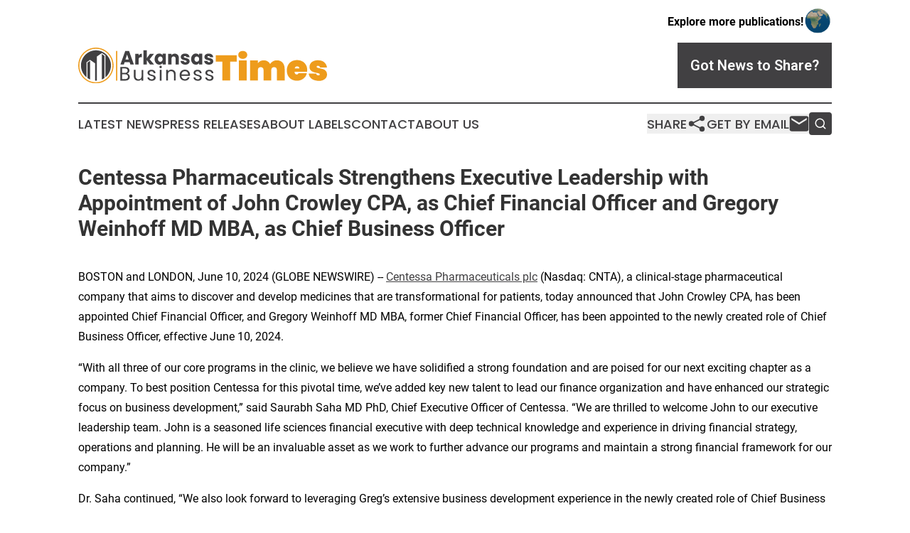

--- FILE ---
content_type: text/html;charset=utf-8
request_url: https://www.arkansasbusinesstimes.com/article/718727242-centessa-pharmaceuticals-strengthens-executive-leadership-with-appointment-of-john-crowley-cpa-as-chief-financial-officer-and-gregory-weinhoff-md
body_size: 8241
content:
<!DOCTYPE html>
<html lang="en">
<head>
  <title>Centessa Pharmaceuticals Strengthens Executive Leadership with Appointment of John Crowley CPA, as Chief Financial Officer and Gregory Weinhoff MD MBA, as Chief Business Officer | Arkansas Business Times</title>
  <meta charset="utf-8">
  <meta name="viewport" content="width=device-width, initial-scale=1">
    <meta name="description" content="Arkansas Business Times is an online news publication focusing on business &amp; economy in the Arkansas: The latest business and economy news from Arkansas">
    <link rel="icon" href="https://cdn.newsmatics.com/agp/sites/arkansasbusinesstimes-favicon-1.png" type="image/png">
  <meta name="csrf-token" content="D_l2GH73ELfVyMGBQpY5H7DADQBywJj1Jpat5hvyM6w=">
  <meta name="csrf-param" content="authenticity_token">
  <link href="/css/styles.min.css?v6eb3bc323562751890e3a74b24e16ad07f30b1f7" rel="stylesheet" data-turbo-track="reload">
  <link rel="stylesheet" href="/plugins/vanilla-cookieconsent/cookieconsent.css?v6eb3bc323562751890e3a74b24e16ad07f30b1f7">
  
<style type="text/css">
    :root {
        --color-primary-background: rgba(65, 64, 66, 0.4);
        --color-primary: #414042;
        --color-secondary: #a16a13;
    }
</style>

  <script type="importmap">
    {
      "imports": {
          "adController": "/js/controllers/adController.js?v6eb3bc323562751890e3a74b24e16ad07f30b1f7",
          "alertDialog": "/js/controllers/alertDialog.js?v6eb3bc323562751890e3a74b24e16ad07f30b1f7",
          "articleListController": "/js/controllers/articleListController.js?v6eb3bc323562751890e3a74b24e16ad07f30b1f7",
          "dialog": "/js/controllers/dialog.js?v6eb3bc323562751890e3a74b24e16ad07f30b1f7",
          "flashMessage": "/js/controllers/flashMessage.js?v6eb3bc323562751890e3a74b24e16ad07f30b1f7",
          "gptAdController": "/js/controllers/gptAdController.js?v6eb3bc323562751890e3a74b24e16ad07f30b1f7",
          "hamburgerController": "/js/controllers/hamburgerController.js?v6eb3bc323562751890e3a74b24e16ad07f30b1f7",
          "labelsDescription": "/js/controllers/labelsDescription.js?v6eb3bc323562751890e3a74b24e16ad07f30b1f7",
          "searchController": "/js/controllers/searchController.js?v6eb3bc323562751890e3a74b24e16ad07f30b1f7",
          "videoController": "/js/controllers/videoController.js?v6eb3bc323562751890e3a74b24e16ad07f30b1f7",
          "navigationController": "/js/controllers/navigationController.js?v6eb3bc323562751890e3a74b24e16ad07f30b1f7"          
      }
    }
  </script>
  <script>
      (function(w,d,s,l,i){w[l]=w[l]||[];w[l].push({'gtm.start':
      new Date().getTime(),event:'gtm.js'});var f=d.getElementsByTagName(s)[0],
      j=d.createElement(s),dl=l!='dataLayer'?'&l='+l:'';j.async=true;
      j.src='https://www.googletagmanager.com/gtm.js?id='+i+dl;
      f.parentNode.insertBefore(j,f);
      })(window,document,'script','dataLayer','GTM-KGCXW2X');
  </script>

  <script>
    window.dataLayer.push({
      'cookie_settings': 'delta'
    });
  </script>
</head>
<body class="df-5 is-subpage">
<noscript>
  <iframe src="https://www.googletagmanager.com/ns.html?id=GTM-KGCXW2X"
          height="0" width="0" style="display:none;visibility:hidden"></iframe>
</noscript>
<div class="layout">

  <!-- Top banner -->
  <div class="max-md:hidden w-full content universal-ribbon-inner flex justify-end items-center">
    <a href="https://www.affinitygrouppublishing.com/" target="_blank" class="brands">
      <span class="font-bold text-black">Explore more publications!</span>
      <div>
        <img src="/images/globe.png" height="40" width="40" class="icon-globe"/>
      </div>
    </a>
  </div>
  <header data-controller="hamburger">
  <div class="content">
    <div class="header-top">
      <div class="flex gap-2 masthead-container justify-between items-center">
        <div class="mr-4 logo-container">
          <a href="/">
              <img src="https://cdn.newsmatics.com/agp/sites/arkansasbusinesstimes-logo-1.svg" alt="Arkansas Business Times"
                class="max-md:!h-[60px] lg:!max-h-[115px]" height="228"
                width="auto" />
          </a>
        </div>
        <button class="hamburger relative w-8 h-6">
          <span aria-hidden="true"
            class="block absolute h-[2px] w-9 bg-[--color-primary] transform transition duration-500 ease-in-out -translate-y-[15px]"></span>
          <span aria-hidden="true"
            class="block absolute h-[2px] w-7 bg-[--color-primary] transform transition duration-500 ease-in-out translate-x-[7px]"></span>
          <span aria-hidden="true"
            class="block absolute h-[2px] w-9 bg-[--color-primary] transform transition duration-500 ease-in-out translate-y-[15px]"></span>
        </button>
        <a href="/submit-news" class="max-md:hidden button button-upload-content button-primary w-fit">
          <span>Got News to Share?</span>
        </a>
      </div>
      <!--  Screen size line  -->
      <div class="absolute bottom-0 -ml-[20px] w-screen h-[1px] bg-[--color-primary] z-50 md:hidden">
      </div>
    </div>
    <!-- Navigation bar -->
    <div class="navigation is-hidden-on-mobile" id="main-navigation">
      <div class="w-full md:hidden">
        <div data-controller="search" class="relative w-full">
  <div data-search-target="form" class="relative active">
    <form data-action="submit->search#performSearch" class="search-form">
      <input type="text" name="query" placeholder="Search..." data-search-target="input" class="search-input md:hidden" />
      <button type="button" data-action="click->search#toggle" data-search-target="icon" class="button-search">
        <img height="18" width="18" src="/images/search.svg" />
      </button>
    </form>
  </div>
</div>

      </div>
      <nav class="navigation-part">
          <a href="/latest-news" class="nav-link">
            Latest News
          </a>
          <a href="/press-releases" class="nav-link">
            Press Releases
          </a>
          <a href="/about-labels" class="nav-link">
            About Labels
          </a>
          <a href="/contact" class="nav-link">
            Contact
          </a>
          <a href="/about" class="nav-link">
            About Us
          </a>
      </nav>
      <div class="w-full md:w-auto md:justify-end">
        <div data-controller="navigation" class="header-actions hidden">
  <button class="nav-link flex gap-1 items-center" onclick="window.ShareDialog.openDialog()">
    <span data-navigation-target="text">
      Share
    </span>
    <span class="icon-share"></span>
  </button>
  <button onclick="window.AlertDialog.openDialog()" class="nav-link nav-link-email flex items-center gap-1.5">
    <span data-navigation-target="text">
      Get by Email
    </span>
    <span class="icon-mail"></span>
  </button>
  <div class="max-md:hidden">
    <div data-controller="search" class="relative w-full">
  <div data-search-target="form" class="relative active">
    <form data-action="submit->search#performSearch" class="search-form">
      <input type="text" name="query" placeholder="Search..." data-search-target="input" class="search-input md:hidden" />
      <button type="button" data-action="click->search#toggle" data-search-target="icon" class="button-search">
        <img height="18" width="18" src="/images/search.svg" />
      </button>
    </form>
  </div>
</div>

  </div>
</div>

      </div>
      <a href="/submit-news" class="md:hidden uppercase button button-upload-content button-primary w-fit">
        <span>Got News to Share?</span>
      </a>
      <a href="https://www.affinitygrouppublishing.com/" target="_blank" class="nav-link-agp">
        Explore more publications!
        <img src="/images/globe.png" height="35" width="35" />
      </a>
    </div>
  </div>
</header>

  <div id="main-content" class="content">
    <div id="flash-message"></div>
    <h1>Centessa Pharmaceuticals Strengthens Executive Leadership with Appointment of John Crowley CPA, as Chief Financial Officer and Gregory Weinhoff MD MBA, as Chief Business Officer</h1>
<div class="press-release">
  
      <p align="left">BOSTON and&#xA0;LONDON, June  10, 2024  (GLOBE NEWSWIRE) -- <a href="https://www.globenewswire.com/Tracker?data=OxYoEE_7eCbT45cpXKzB5oaMmP_5FjfDQv4nnZL41-kG1k5r6kBmKCURi5xRa4-q6F9ojlbvVMplD01jJfmmwwpaouPG_X4Gg2xi7wo_RtI=" rel="nofollow" target="_blank">Centessa Pharmaceuticals plc</a> (Nasdaq: CNTA), a clinical-stage pharmaceutical company that aims to discover and develop medicines that are transformational for patients, today announced that John Crowley CPA, has been appointed Chief Financial Officer, and Gregory Weinhoff MD MBA, former Chief Financial Officer, has been appointed to the newly created role of Chief Business Officer, effective June 10, 2024.<br></p>  <p>&#x201C;With all three of our core programs in the clinic, we believe we have solidified a strong foundation and are poised for our next exciting chapter as a company. To best position Centessa for this pivotal time, we&#x2019;ve added key new talent to lead our finance organization and have enhanced our strategic focus on business development,&#x201D; said Saurabh Saha MD PhD, Chief Executive Officer of Centessa. &#x201C;We are thrilled to welcome John to our executive leadership team. John is a seasoned life sciences financial executive with deep technical knowledge and experience in driving financial strategy, operations and planning. He will be an invaluable asset as we work to further advance our programs and maintain a strong financial framework for our company.&#x201D;</p>  <p>Dr. Saha continued, &#x201C;We also look forward to leveraging Greg&#x2019;s extensive business development experience in the newly created role of Chief Business Officer. Greg&#x2019;s experience developing strategic industry partnerships will be important toward our goal of bringing our transformative medicines to patients in need. I am excited for the path ahead and look forward to working with John, Greg and the rest of the team as we transition into our next chapter.&#x201D;</p>  <p><em>John Crowley CPA, Chief Financial Officer </em></p>  <p>Mr. Crowley brings over 20 years of global finance and operational experience in the life sciences industry to Centessa. He most recently served as Chief Financial Officer of Fusion Pharmaceuticals prior to its acquisition by AstraZeneca in June 2024. He also served as Executive Vice President and Chief Financial Officer of Merus, Inc. Prior to Merus, Mr. Crowley served as the Corporate Senior Vice President, Corporate Controller and Chief Accounting Officer of Charles River Laboratories, Inc. Previously, Mr. Crowley held senior corporate finance positions at Ironwood Pharmaceuticals, Inc., Vertex Pharmaceuticals, Inc., and Sunovion Pharmaceuticals, Inc., where he supported several commercial launches, financings, and business development transactions in rapidly growing companies. Mr. Crowley is a Certified Public Accountant and graduated Summa Cum Laude from Babson College with BS degrees in both Economics and Accountancy.</p>  <p><em>Greg Weinhoff MD MBA, Chief Business Officer </em></p>  <p>Dr. Weinhoff served as Chief Financial Officer of Centessa from March 2021 to June 2024. He brings over 20 years of business development experience to the newly created position of Chief Business Officer. Prior to Centessa, Dr. Weinhoff was co-founder, director and chief financial and business officer of Arvelle Therapeutics B.V., which was acquired by Angelini Pharma in 2021. While with Arvelle, he led the asset identification and in-licensing of cenobamate, a novel anti-seizure medicine. Prior to Arvelle, Dr. Weinhoff served as Chief Financial Officer at Axovant Sciences, Inc., where he led financial functions and the execution of several private and public financings. Before Axovant, Dr. Weinhoff spent 15 years as an early-stage healthcare venture capitalist at CHL Medical Partners, where he was founding CEO of Amicus Therapeutics and his firm was the sole Series A investor. Dr. Weinhoff holds an MD from Harvard Medical School, an MBA from Harvard Business School and an AB in economics from Harvard College. Prior to graduate school, Dr. Weinhoff was a financial analyst in Morgan Stanley &amp; Co.&#x2019;s healthcare corporate finance group.</p>  <p><strong>About Centessa Pharmaceuticals </strong></p>  <p><a href="https://www.globenewswire.com/Tracker?data=OxYoEE_7eCbT45cpXKzB5oaMmP_5FjfDQv4nnZL41-l0hUiEkwzg1VBNoZn0YSEDC6aooC95RfUwIpRYTxuZIhLCRKSE0_zuWPFNGQS79KM=" rel="nofollow" target="_blank">Centessa Pharmaceuticals plc</a> is a clinical-stage pharmaceutical company that aims to discover and develop medicines that are transformational for patients. Our most advanced programs include a hemophilia program, an orexin agonist program for the treatment of narcolepsy and other sleep-wake disorders, and an immuno-oncology program focused on our LockBody&#xAE; technology platform. We operate with the conviction that each of our programs has the potential to change the current treatment paradigm and establish a new standard of care. For more information, visit www.centessa.com, which does not form part of this release.</p>  <p><strong>Forward Looking Statements </strong></p>  <p>This press release contains forward-looking statements. These statements may be identified by words such as &#x201C;may,&#x201D; &#x201C;might,&#x201D; &#x201C;will,&#x201D; &#x201C;could,&#x201D; &#x201C;would,&#x201D; &#x201C;should,&#x201D; &#x201C;expect,&#x201D; &#x201C;intend,&#x201D; &#x201C;plan,&#x201D; &#x201C;objective,&#x201D; &#x201C;anticipate,&#x201D; &#x201C;believe,&#x201D; &#x201C;estimate,&#x201D; &#x201C;predict,&#x201D; &#x201C;potential,&#x201D; &#x201C;continue,&#x201D; &#x201C;ongoing,&#x201D; &#x201C;aim,&#x201D; &#x201C;seek,&#x201D; and variations of these words or similar expressions that are intended to identify forward-looking statements. Any such statements in this press release that are not statements of historical fact may be deemed to be forward-looking statements, including statements related to the Company&#x2019;s ability to discover and develop transformational medicines for patients and its expectations for executing on the Company's pipeline. Any forward-looking statements in this press release are based on our current expectations, estimates, assumptions and projections only as of the date of this release and are subject to a number of risks and uncertainties that could cause actual results to differ materially and adversely from those set forth in or implied by such forward-looking statements. These risks and uncertainties include, but are not limited to, risks related to the safety and tolerability profile of our product candidates; our ability to identify, screen and recruit a sufficient number of or any subjects in our existing and anticipated new studies or clinical trials including PRESent-2, PRESent-3, PRESent-5, and studies or trials of LB101 and ORX750 or within anticipated timelines; our expectations relating to the Phase 1 first-in-human, clinical trial of ORX750, including the predicted timing of enrollment, the predicted efficacious doses of ORX750 and our ability to successfully conduct our clinical development of ORX750, our ability to protect and maintain our intellectual property position; business (including commercial viability), regulatory, economic and competitive risks, uncertainties, contingencies and assumptions about the Company; risks inherent in developing product candidates and technologies; future results from our ongoing and planned clinical trials; our ability to obtain adequate financing, including through our financing facility with Oberland, to fund our planned clinical trials and other expenses; trends in the industry; the legal and regulatory framework for the industry, including the receipt and maintenance of clearances to conduct or continue clinical testing; our operating costs and use of cash, including cash runway, cost of development activities and conducting clinical trials, future expenditures risks; the risk that any one or more of our product candidates will not be successfully developed and/or commercialized; the risk that the historical results of preclinical studies or clinical studies will not be predictive of future results in ongoing or future studies; economic risks to the United States and United Kingdom banking systems; and geo-political risks such as the Russia-Ukraine war or the Middle East conflicts. These and other risks concerning our programs and operations are described in additional detail in our Annual Report on Form 10-K, Quarterly Reports on Form 10-Q, and our other reports, which are on file with the U.S. Securities and Exchange Commission (SEC). We explicitly disclaim any obligation to update any forward-looking statements except to the extent required by law.</p>  <p><strong>Contact:</strong><br>Kristen K. Sheppard, Esq.<br>SVP of Investor Relations<br><a href="https://www.globenewswire.com/Tracker?data=3XzyBvpZ1jkTZ25T-Gn5q-UUnXaWv9Ze9D6eu-Exyvzbh_ba1k-8WizpejlK4KZFwP26aSZ7F2-9CjIBzI_g_dq_8HQCgdc1HFPZZXmekXs=" rel="nofollow" target="_blank">investors@centessa.com</a></p> <img class="__GNW8366DE3E__IMG" src="https://www.globenewswire.com/newsroom/ti?nf=OTE1MDg0NSM2MzA4NTUwIzIyMDk0Njc="> <br><img src="https://ml.globenewswire.com/media/ZjgwNGVkODMtOWU5Ni00ZjVkLWEzZGQtZTllMTBmYWIxNTliLTEyMjEwMjA=/tiny/Centessa-Pharmaceuticals-plc.png" referrerpolicy="no-referrer-when-downgrade"><p><a href="https://www.globenewswire.com/NewsRoom/AttachmentNg/533cd07d-9cb0-4de6-8ce1-6b1327f27625" rel="nofollow"><img src="https://ml.globenewswire.com/media/533cd07d-9cb0-4de6-8ce1-6b1327f27625/small/logo-png.png" border="0" width="150" height="34" alt="Primary Logo"></a></p>
    <p>
  Legal Disclaimer:
</p>
<p>
  EIN Presswire provides this news content "as is" without warranty of any kind. We do not accept any responsibility or liability
  for the accuracy, content, images, videos, licenses, completeness, legality, or reliability of the information contained in this
  article. If you have any complaints or copyright issues related to this article, kindly contact the author above.
</p>
<img class="prtr" src="https://www.einpresswire.com/tracking/article.gif?t=5&a=_u1o4TMn4T0RkOTf&i=8QP57XxThCzeXEli" alt="">
</div>

  </div>
</div>
<footer class="footer footer-with-line">
  <div class="content flex flex-col">
    <p class="footer-text text-sm mb-4 order-2 lg:order-1">© 1995-2026 Newsmatics Inc. dba Affinity Group Publishing &amp; Arkansas Business Times. All Rights Reserved.</p>
    <div class="footer-nav lg:mt-2 mb-[30px] lg:mb-0 flex gap-7 flex-wrap justify-center order-1 lg:order-2">
        <a href="/about" class="footer-link">About</a>
        <a href="/archive" class="footer-link">Press Release Archive</a>
        <a href="/submit-news" class="footer-link">Submit Press Release</a>
        <a href="/legal/terms" class="footer-link">Terms &amp; Conditions</a>
        <a href="/legal/dmca" class="footer-link">Copyright/DMCA Policy</a>
        <a href="/legal/privacy" class="footer-link">Privacy Policy</a>
        <a href="/contact" class="footer-link">Contact</a>
    </div>
  </div>
</footer>
<div data-controller="dialog" data-dialog-url-value="/" data-action="click->dialog#clickOutside">
  <dialog
    class="modal-shadow fixed backdrop:bg-black/20 z-40 text-left bg-white rounded-full w-[350px] h-[350px] overflow-visible"
    data-dialog-target="modal"
  >
    <div class="text-center h-full flex items-center justify-center">
      <button data-action="click->dialog#close" type="button" class="modal-share-close-button">
        ✖
      </button>
      <div>
        <div class="mb-4">
          <h3 class="font-bold text-[28px] mb-3">Share us</h3>
          <span class="text-[14px]">on your social networks:</span>
        </div>
        <div class="flex gap-6 justify-center text-center">
          <a href="https://www.facebook.com/sharer.php?u=https://www.arkansasbusinesstimes.com" class="flex flex-col items-center font-bold text-[#4a4a4a] text-sm" target="_blank">
            <span class="h-[55px] flex items-center">
              <img width="40px" src="/images/fb.png" alt="Facebook" class="mb-2">
            </span>
            <span class="text-[14px]">
              Facebook
            </span>
          </a>
          <a href="https://www.linkedin.com/sharing/share-offsite/?url=https://www.arkansasbusinesstimes.com" class="flex flex-col items-center font-bold text-[#4a4a4a] text-sm" target="_blank">
            <span class="h-[55px] flex items-center">
              <img width="40px" height="40px" src="/images/linkedin.png" alt="LinkedIn" class="mb-2">
            </span>
            <span class="text-[14px]">
            LinkedIn
            </span>
          </a>
        </div>
      </div>
    </div>
  </dialog>
</div>

<div data-controller="alert-dialog" data-action="click->alert-dialog#clickOutside">
  <dialog
    class="fixed backdrop:bg-black/20 modal-shadow z-40 text-left bg-white rounded-full w-full max-w-[450px] aspect-square overflow-visible"
    data-alert-dialog-target="modal">
    <div class="flex items-center text-center -mt-4 h-full flex-1 p-8 md:p-12">
      <button data-action="click->alert-dialog#close" type="button" class="modal-close-button">
        ✖
      </button>
      <div class="w-full" data-alert-dialog-target="subscribeForm">
        <img class="w-8 mx-auto mb-4" src="/images/agps.svg" alt="AGPs" />
        <p class="md:text-lg">Get the latest news on this topic.</p>
        <h3 class="dialog-title mt-4">SIGN UP FOR FREE TODAY</h3>
        <form data-action="submit->alert-dialog#submit" method="POST" action="/alerts">
  <input type="hidden" name="authenticity_token" value="D_l2GH73ELfVyMGBQpY5H7DADQBywJj1Jpat5hvyM6w=">

  <input data-alert-dialog-target="fullnameInput" type="text" name="fullname" id="fullname" autocomplete="off" tabindex="-1">
  <label>
    <input data-alert-dialog-target="emailInput" placeholder="Email address" name="email" type="email"
      value=""
      class="rounded-xs mb-2 block w-full bg-white px-4 py-2 text-gray-900 border-[1px] border-solid border-gray-600 focus:border-2 focus:border-gray-800 placeholder:text-gray-400"
      required>
  </label>
  <div class="text-red-400 text-sm" data-alert-dialog-target="errorMessage"></div>

  <input data-alert-dialog-target="timestampInput" type="hidden" name="timestamp" value="1769888488" autocomplete="off" tabindex="-1">

  <input type="submit" value="Sign Up"
    class="!rounded-[3px] w-full mt-2 mb-4 bg-primary px-5 py-2 leading-5 font-semibold text-white hover:color-primary/75 cursor-pointer">
</form>
<a data-action="click->alert-dialog#close" class="text-black underline hover:no-underline inline-block mb-4" href="#">No Thanks</a>
<p class="text-[15px] leading-[22px]">
  By signing to this email alert, you<br /> agree to our
  <a href="/legal/terms" class="underline text-primary hover:no-underline" target="_blank">Terms & Conditions</a>
</p>

      </div>
      <div data-alert-dialog-target="checkEmail" class="hidden">
        <img class="inline-block w-9" src="/images/envelope.svg" />
        <h3 class="dialog-title">Check Your Email</h3>
        <p class="text-lg mb-12">We sent a one-time activation link to <b data-alert-dialog-target="userEmail"></b>.
          Just click on the link to
          continue.</p>
        <p class="text-lg">If you don't see the email in your inbox, check your spam folder or <a
            class="underline text-primary hover:no-underline" data-action="click->alert-dialog#showForm" href="#">try
            again</a>
        </p>
      </div>

      <!-- activated -->
      <div data-alert-dialog-target="activated" class="hidden">
        <img class="w-8 mx-auto mb-4" src="/images/agps.svg" alt="AGPs" />
        <h3 class="dialog-title">SUCCESS</h3>
        <p class="text-lg">You have successfully confirmed your email and are subscribed to <b>
            Arkansas Business Times
          </b> daily
          news alert.</p>
      </div>
      <!-- alreadyActivated -->
      <div data-alert-dialog-target="alreadyActivated" class="hidden">
        <img class="w-8 mx-auto mb-4" src="/images/agps.svg" alt="AGPs" />
        <h3 class="dialog-title">Alert was already activated</h3>
        <p class="text-lg">It looks like you have already confirmed and are receiving the <b>
            Arkansas Business Times
          </b> daily news
          alert.</p>
      </div>
      <!-- activateErrorMessage -->
      <div data-alert-dialog-target="activateErrorMessage" class="hidden">
        <img class="w-8 mx-auto mb-4" src="/images/agps.svg" alt="AGPs" />
        <h3 class="dialog-title">Oops!</h3>
        <p class="text-lg mb-4">It looks like something went wrong. Please try again.</p>
        <form data-action="submit->alert-dialog#submit" method="POST" action="/alerts">
  <input type="hidden" name="authenticity_token" value="D_l2GH73ELfVyMGBQpY5H7DADQBywJj1Jpat5hvyM6w=">

  <input data-alert-dialog-target="fullnameInput" type="text" name="fullname" id="fullname" autocomplete="off" tabindex="-1">
  <label>
    <input data-alert-dialog-target="emailInput" placeholder="Email address" name="email" type="email"
      value=""
      class="rounded-xs mb-2 block w-full bg-white px-4 py-2 text-gray-900 border-[1px] border-solid border-gray-600 focus:border-2 focus:border-gray-800 placeholder:text-gray-400"
      required>
  </label>
  <div class="text-red-400 text-sm" data-alert-dialog-target="errorMessage"></div>

  <input data-alert-dialog-target="timestampInput" type="hidden" name="timestamp" value="1769888488" autocomplete="off" tabindex="-1">

  <input type="submit" value="Sign Up"
    class="!rounded-[3px] w-full mt-2 mb-4 bg-primary px-5 py-2 leading-5 font-semibold text-white hover:color-primary/75 cursor-pointer">
</form>
<a data-action="click->alert-dialog#close" class="text-black underline hover:no-underline inline-block mb-4" href="#">No Thanks</a>
<p class="text-[15px] leading-[22px]">
  By signing to this email alert, you<br /> agree to our
  <a href="/legal/terms" class="underline text-primary hover:no-underline" target="_blank">Terms & Conditions</a>
</p>

      </div>

      <!-- deactivated -->
      <div data-alert-dialog-target="deactivated" class="hidden">
        <img class="w-8 mx-auto mb-4" src="/images/agps.svg" alt="AGPs" />
        <h3 class="dialog-title">You are Unsubscribed!</h3>
        <p class="text-lg">You are no longer receiving the <b>
            Arkansas Business Times
          </b>daily news alert.</p>
      </div>
      <!-- alreadyDeactivated -->
      <div data-alert-dialog-target="alreadyDeactivated" class="hidden">
        <img class="w-8 mx-auto mb-4" src="/images/agps.svg" alt="AGPs" />
        <h3 class="dialog-title">You have already unsubscribed!</h3>
        <p class="text-lg">You are no longer receiving the <b>
            Arkansas Business Times
          </b> daily news alert.</p>
      </div>
      <!-- deactivateErrorMessage -->
      <div data-alert-dialog-target="deactivateErrorMessage" class="hidden">
        <img class="w-8 mx-auto mb-4" src="/images/agps.svg" alt="AGPs" />
        <h3 class="dialog-title">Oops!</h3>
        <p class="text-lg">Try clicking the Unsubscribe link in the email again and if it still doesn't work, <a
            href="/contact">contact us</a></p>
      </div>
    </div>
  </dialog>
</div>

<script src="/plugins/vanilla-cookieconsent/cookieconsent.umd.js?v6eb3bc323562751890e3a74b24e16ad07f30b1f7"></script>
  <script src="/js/cookieconsent.js?v6eb3bc323562751890e3a74b24e16ad07f30b1f7"></script>

<script type="module" src="/js/app.js?v6eb3bc323562751890e3a74b24e16ad07f30b1f7"></script>
</body>
</html>


--- FILE ---
content_type: image/svg+xml
request_url: https://cdn.newsmatics.com/agp/sites/arkansasbusinesstimes-logo-1.svg
body_size: 12950
content:
<?xml version="1.0" encoding="UTF-8" standalone="no"?>
<svg
   xmlns:dc="http://purl.org/dc/elements/1.1/"
   xmlns:cc="http://creativecommons.org/ns#"
   xmlns:rdf="http://www.w3.org/1999/02/22-rdf-syntax-ns#"
   xmlns:svg="http://www.w3.org/2000/svg"
   xmlns="http://www.w3.org/2000/svg"
   version="1.1"
   id="Layer_1"
   x="0px"
   y="0px"
   viewBox="-105 284 400 56.799999"
   xml:space="preserve"
   width="400"
   height="56.799999"><metadata
   id="metadata47"><rdf:RDF><cc:Work
       rdf:about=""><dc:format>image/svg+xml</dc:format><dc:type
         rdf:resource="http://purl.org/dc/dcmitype/StillImage" /></cc:Work></rdf:RDF></metadata><defs
   id="defs45" />
<style
   type="text/css"
   id="style2">
	.st0{fill:#EE9C1C;}
	.st1{fill:#414042;}
</style>
<g
   id="XMLID_1098_"
   transform="translate(0,-84.1)">
	<g
   id="XMLID_1407_">
		<g
   id="XMLID_872_">
			<g
   id="g9">
				<path
   id="XMLID_96_"
   class="st0"
   d="m 149.8,380.3 v 10 h -10.6 v 30.1 h -12.6 v -30.1 h -10.5 v -10 z" />
				<path
   id="XMLID_93_"
   class="st0"
   d="m 154.3,384.1 c -1.3,-1.2 -2,-2.6 -2,-4.4 0,-1.8 0.7,-3.3 2,-4.5 1.3,-1.2 3.1,-1.8 5.3,-1.8 2.1,0 3.9,0.6 5.2,1.8 1.3,1.2 2,2.7 2,4.5 0,1.8 -0.7,3.2 -2,4.4 -1.3,1.2 -3.1,1.8 -5.2,1.8 -2.3,0 -4,-0.6 -5.3,-1.8 z m 11.5,4.3 v 31.9 h -12.6 v -31.9 z" />
				<path
   id="XMLID_91_"
   class="st0"
   d="m 223.5,391.9 c 2.2,2.5 3.4,5.8 3.4,10 v 18.5 h -12.5 v -16.9 c 0,-1.4 -0.4,-2.4 -1.2,-3.2 -0.8,-0.8 -1.9,-1.2 -3.3,-1.2 -1.4,0 -2.5,0.4 -3.3,1.2 -0.8,0.8 -1.2,1.8 -1.2,3.2 v 16.9 h -12.5 v -16.9 c 0,-1.4 -0.4,-2.4 -1.2,-3.2 -0.8,-0.8 -1.9,-1.2 -3.3,-1.2 -1.4,0 -2.5,0.4 -3.3,1.2 -0.8,0.8 -1.2,1.8 -1.2,3.2 v 16.9 H 171.3 V 388.5 H 184 v 4.3 c 0.9,-1.4 2.1,-2.4 3.7,-3.3 1.6,-0.8 3.4,-1.2 5.5,-1.2 2.3,0 4.3,0.5 6.1,1.5 1.8,1 3.2,2.4 4.2,4.2 1.2,-1.7 2.7,-3 4.5,-4.1 1.8,-1.1 3.8,-1.6 6,-1.6 4.1,-0.1 7.3,1.1 9.5,3.6 z" />
				<path
   id="XMLID_88_"
   class="st0"
   d="m 263,406.6 h -20.2 c 0.2,2.8 1.3,4.1 3.5,4.1 1.4,0 2.3,-0.6 2.9,-1.9 h 13.3 c -0.5,2.3 -1.4,4.3 -2.9,6.1 -1.5,1.8 -3.3,3.2 -5.5,4.2 -2.2,1 -4.6,1.6 -7.3,1.6 -3.2,0 -6,-0.7 -8.5,-2 -2.5,-1.3 -4.4,-3.2 -5.8,-5.7 -1.4,-2.5 -2.1,-5.4 -2.1,-8.7 0,-3.3 0.7,-6.2 2.1,-8.7 1.4,-2.5 3.3,-4.4 5.8,-5.7 2.5,-1.3 5.3,-2 8.5,-2 3.2,0 6,0.7 8.5,2 2.5,1.3 4.4,3.2 5.8,5.6 1.4,2.4 2.1,5.3 2.1,8.5 0,1 -0.1,1.8 -0.2,2.6 z m -12.5,-5.5 c 0,-1.1 -0.3,-1.9 -1,-2.4 -0.7,-0.6 -1.5,-0.8 -2.5,-0.8 -2.2,0 -3.5,1.1 -3.9,3.2 z" />
				<path
   id="XMLID_86_"
   class="st0"
   d="m 273.4,419.3 c -2.3,-1 -4.2,-2.3 -5.5,-4.1 -1.4,-1.7 -2.1,-3.7 -2.3,-5.9 h 12 c 0.1,0.9 0.6,1.6 1.2,2.1 0.7,0.5 1.5,0.7 2.5,0.7 0.6,0 1.1,-0.1 1.5,-0.4 0.4,-0.3 0.6,-0.6 0.6,-1 0,-0.7 -0.4,-1.2 -1.2,-1.5 -0.8,-0.3 -2.1,-0.7 -4,-1 -2.3,-0.5 -4.2,-0.9 -5.7,-1.5 -1.5,-0.5 -2.8,-1.4 -3.9,-2.7 -1.1,-1.3 -1.7,-3.1 -1.7,-5.3 0,-2 0.5,-3.7 1.6,-5.3 1,-1.6 2.6,-2.9 4.6,-3.8 2,-0.9 4.5,-1.4 7.4,-1.4 4.3,0 7.7,1.1 10.1,3.2 2.4,2.1 3.9,4.9 4.4,8.3 h -11.1 c -0.2,-0.9 -0.6,-1.5 -1.2,-2 -0.6,-0.5 -1.4,-0.7 -2.4,-0.7 -0.6,0 -1.1,0.1 -1.5,0.4 -0.3,0.2 -0.5,0.6 -0.5,1.1 0,0.6 0.4,1.1 1.2,1.4 0.8,0.3 2.1,0.7 3.8,1 2.3,0.5 4.2,1 5.8,1.5 1.6,0.6 3,1.5 4.1,2.9 1.2,1.4 1.8,3.3 1.8,5.7 0,1.9 -0.6,3.6 -1.6,5.1 -1.1,1.5 -2.7,2.7 -4.7,3.6 -2.1,0.9 -4.5,1.3 -7.2,1.3 -3.2,-0.3 -5.8,-0.8 -8.1,-1.7 z" />
			</g>
		</g>
		<g
   id="XMLID_874_">
			<g
   id="XMLID_869_">
				<path
   id="XMLID_875_"
   class="st1"
   d="m -22.4,391.2 h -8 l -1.3,3.8 h -5.5 l 7.8,-21.6 h 6.1 l 7.8,21.6 h -5.6 z m -1.4,-4.1 -2.7,-7.9 -2.6,7.9 z" />
				<path
   id="XMLID_1075_"
   class="st1"
   d="m -5.7,378.5 c 0.9,-0.5 1.9,-0.8 3.1,-0.8 v 5.6 H -4 c -1.3,0 -2.3,0.3 -2.9,0.8 -0.6,0.6 -1,1.5 -1,3 v 7.9 h -5.3 V 377.9 H -8 v 2.9 c 0.6,-1 1.4,-1.8 2.3,-2.3 z" />
				<path
   id="XMLID_1082_"
   class="st1"
   d="m 10.4,395 -5.2,-7.2 v 7.2 h -5.3 v -22.7 h 5.3 v 12.6 l 5.2,-7 h 6.5 l -7.1,8.6 7.2,8.5 z" />
				<path
   id="XMLID_1092_"
   class="st1"
   d="m 18.8,381.7 c 0.7,-1.3 1.6,-2.3 2.7,-3.1 1.1,-0.7 2.4,-1.1 3.8,-1.1 1.2,0 2.3,0.2 3.2,0.7 0.9,0.5 1.6,1.1 2.1,1.9 v -2.4 h 5.2 V 395 h -5.2 v -2.4 c -0.5,0.8 -1.2,1.4 -2.1,1.9 -0.9,0.5 -2,0.7 -3.2,0.7 -1.4,0 -2.7,-0.4 -3.8,-1.1 -1.1,-0.7 -2.1,-1.8 -2.7,-3.1 -0.7,-1.3 -1,-2.9 -1,-4.6 0,-1.8 0.4,-3.3 1,-4.7 z m 10.8,1.6 c -0.7,-0.8 -1.6,-1.1 -2.7,-1.1 -1,0 -1.9,0.4 -2.6,1.1 -0.7,0.7 -1.1,1.8 -1.1,3.1 0,1.3 0.4,2.3 1.1,3.1 0.7,0.8 1.6,1.1 2.6,1.1 1,0 1.9,-0.4 2.7,-1.1 0.7,-0.7 1.1,-1.8 1.1,-3.1 0,-1.3 -0.4,-2.3 -1.1,-3.1 z" />
				<path
   id="XMLID_1099_"
   class="st1"
   d="m 55,379.6 c 1.2,1.3 1.8,3.1 1.8,5.4 v 10 h -5.2 v -9.3 c 0,-1.1 -0.3,-2 -0.9,-2.7 -0.6,-0.6 -1.4,-0.9 -2.4,-0.9 -1,0 -1.8,0.3 -2.4,0.9 -0.6,0.6 -0.9,1.5 -0.9,2.7 V 395 H 39.7 V 377.9 H 45 v 2.3 c 0.5,-0.7 1.2,-1.3 2.1,-1.8 0.9,-0.4 1.9,-0.7 3,-0.7 2.1,0 3.7,0.6 4.9,1.9 z" />
				<path
   id="XMLID_1101_"
   class="st1"
   d="m 63.4,394.5 c -1.2,-0.5 -2.1,-1.2 -2.8,-2.1 -0.7,-0.9 -1.1,-1.9 -1.1,-3 h 5.2 c 0.1,0.6 0.3,1.1 0.8,1.4 0.5,0.4 1.1,0.6 1.8,0.6 0.6,0 1.2,-0.1 1.5,-0.4 0.4,-0.2 0.5,-0.6 0.5,-1 0,-0.5 -0.2,-0.9 -0.8,-1.1 -0.5,-0.2 -1.3,-0.5 -2.5,-0.8 -1.2,-0.3 -2.2,-0.6 -3.1,-0.9 -0.8,-0.3 -1.5,-0.8 -2.1,-1.5 -0.6,-0.7 -0.9,-1.6 -0.9,-2.8 0,-1 0.3,-1.9 0.8,-2.7 0.5,-0.8 1.3,-1.4 2.4,-1.9 1,-0.5 2.3,-0.7 3.8,-0.7 2.1,0 3.8,0.5 5.1,1.6 1.2,1.1 1.9,2.5 2.1,4.2 h -4.9 c -0.1,-0.6 -0.3,-1.1 -0.8,-1.4 -0.5,-0.3 -1,-0.5 -1.7,-0.5 -0.6,0 -1.1,0.1 -1.4,0.3 -0.3,0.2 -0.5,0.6 -0.5,1 0,0.5 0.3,0.9 0.8,1.1 0.5,0.2 1.3,0.5 2.4,0.7 1.3,0.3 2.3,0.6 3.1,1 0.8,0.4 1.5,0.8 2.1,1.5 0.6,0.7 0.9,1.7 0.9,2.8 0,1 -0.3,1.9 -0.8,2.7 -0.6,0.8 -1.4,1.4 -2.4,1.9 -1.1,0.4 -2.3,0.7 -3.7,0.7 -1.3,0 -2.6,-0.2 -3.8,-0.7 z" />
				<path
   id="XMLID_1103_"
   class="st1"
   d="m 77.5,381.7 c 0.7,-1.3 1.6,-2.3 2.7,-3.1 1.1,-0.7 2.4,-1.1 3.8,-1.1 1.2,0 2.3,0.2 3.2,0.7 0.9,0.5 1.6,1.1 2.1,1.9 v -2.4 h 5.2 V 395 h -5.2 v -2.4 c -0.5,0.8 -1.2,1.4 -2.1,1.9 -0.9,0.5 -2,0.7 -3.2,0.7 -1.4,0 -2.7,-0.4 -3.8,-1.1 -1.1,-0.7 -2.1,-1.8 -2.7,-3.1 -0.7,-1.3 -1,-2.9 -1,-4.6 0,-1.8 0.4,-3.3 1,-4.7 z m 10.8,1.6 c -0.7,-0.8 -1.6,-1.1 -2.7,-1.1 -1,0 -1.9,0.4 -2.6,1.1 -0.7,0.7 -1.1,1.8 -1.1,3.1 0,1.3 0.4,2.3 1.1,3.1 0.7,0.8 1.6,1.1 2.6,1.1 1,0 1.9,-0.4 2.7,-1.1 0.7,-0.7 1.1,-1.8 1.1,-3.1 0,-1.3 -0.4,-2.3 -1.1,-3.1 z" />
				<path
   id="XMLID_1106_"
   class="st1"
   d="m 101.4,394.5 c -1.2,-0.5 -2.1,-1.2 -2.8,-2.1 -0.7,-0.9 -1.1,-1.9 -1.1,-3 h 5.2 c 0.1,0.6 0.3,1.1 0.8,1.4 0.5,0.4 1.1,0.6 1.8,0.6 0.6,0 1.2,-0.1 1.5,-0.4 0.4,-0.2 0.5,-0.6 0.5,-1 0,-0.5 -0.2,-0.9 -0.8,-1.1 -0.5,-0.2 -1.3,-0.5 -2.5,-0.8 -1.2,-0.3 -2.2,-0.6 -3.1,-0.9 -0.8,-0.3 -1.5,-0.8 -2.1,-1.5 -0.6,-0.7 -0.9,-1.6 -0.9,-2.8 0,-1 0.3,-1.9 0.8,-2.7 0.5,-0.8 1.3,-1.4 2.4,-1.9 1,-0.5 2.3,-0.7 3.8,-0.7 2.1,0 3.8,0.5 5.1,1.6 1.2,1.1 1.9,2.5 2.1,4.2 h -4.9 c -0.1,-0.6 -0.3,-1.1 -0.8,-1.4 -0.4,-0.3 -1,-0.5 -1.7,-0.5 -0.6,0 -1.1,0.1 -1.4,0.3 -0.3,0.2 -0.5,0.6 -0.5,1 0,0.5 0.3,0.9 0.8,1.1 0.5,0.2 1.3,0.5 2.4,0.7 1.3,0.3 2.3,0.6 3.1,1 0.8,0.4 1.5,0.8 2.1,1.5 0.6,0.7 0.9,1.7 0.9,2.8 0,1 -0.3,1.9 -0.8,2.7 -0.6,0.8 -1.4,1.4 -2.4,1.9 -1.1,0.4 -2.3,0.7 -3.7,0.7 -1.3,0 -2.6,-0.2 -3.8,-0.7 z" />
			</g>
			<g
   id="XMLID_871_">
				<g
   id="g29">
					<path
   id="XMLID_171_"
   class="st1"
   d="m -24.3,410.3 c 0.7,0.5 1.2,1.2 1.6,1.9 0.4,0.8 0.6,1.6 0.6,2.4 0,1.1 -0.3,2.1 -0.8,3 -0.6,0.9 -1.4,1.6 -2.4,2.1 -1.1,0.5 -2.3,0.8 -3.8,0.8 h -8.1 v -21.6 h 7.7 c 1.5,0 2.7,0.2 3.7,0.7 1,0.5 1.8,1.1 2.3,2 0.5,0.8 0.8,1.8 0.8,2.8 0,1.3 -0.3,2.3 -1,3.2 -0.7,0.8 -1.6,1.4 -2.7,1.8 0.7,0 1.4,0.4 2.1,0.9 z m -10.2,-2.1 h 4.7 c 1.3,0 2.4,-0.3 3.1,-0.9 0.7,-0.6 1.1,-1.5 1.1,-2.6 0,-1.1 -0.4,-1.9 -1.1,-2.6 -0.7,-0.6 -1.8,-0.9 -3.1,-0.9 h -4.7 z m 8.3,8.9 c 0.8,-0.7 1.2,-1.6 1.2,-2.8 0,-1.2 -0.4,-2.1 -1.2,-2.8 -0.8,-0.7 -1.9,-1 -3.3,-1 h -4.9 v 7.6 h 5 c 1.3,0 2.4,-0.3 3.2,-1 z" />
					<path
   id="XMLID_169_"
   class="st1"
   d="m -0.4,403.5 v 17 H -3.2 V 418 c -0.5,0.9 -1.3,1.5 -2.2,2 -0.9,0.5 -2,0.7 -3.2,0.7 -1.3,0 -2.5,-0.3 -3.6,-0.8 -1,-0.5 -1.9,-1.4 -2.5,-2.5 -0.6,-1.1 -0.9,-2.4 -0.9,-4 v -9.9 h 2.8 v 9.6 c 0,1.7 0.4,3 1.3,3.9 0.8,0.9 2,1.4 3.5,1.4 1.5,0 2.7,-0.5 3.6,-1.4 0.9,-0.9 1.3,-2.3 1.3,-4.1 v -9.3 h 2.7 z" />
					<path
   id="XMLID_167_"
   class="st1"
   d="m 9.6,420.1 c -1,-0.4 -1.8,-1.1 -2.4,-1.9 -0.6,-0.8 -0.9,-1.7 -1,-2.7 h 2.9 c 0.1,0.8 0.5,1.5 1.2,2.1 0.7,0.5 1.7,0.8 2.8,0.8 1.1,0 1.9,-0.2 2.5,-0.7 0.6,-0.5 0.9,-1.1 0.9,-1.8 0,-0.7 -0.3,-1.3 -1,-1.7 -0.7,-0.4 -1.7,-0.7 -3.1,-1.1 -1.3,-0.3 -2.3,-0.7 -3.1,-1 -0.8,-0.3 -1.5,-0.8 -2,-1.5 -0.6,-0.7 -0.9,-1.6 -0.9,-2.6 0,-0.9 0.3,-1.7 0.8,-2.4 0.5,-0.7 1.3,-1.3 2.2,-1.7 0.9,-0.4 2,-0.6 3.3,-0.6 1.9,0 3.4,0.5 4.6,1.4 1.2,0.9 1.8,2.2 1.9,3.9 h -2.8 c -0.1,-0.9 -0.4,-1.6 -1.1,-2.1 -0.6,-0.5 -1.5,-0.8 -2.6,-0.8 -1,0 -1.8,0.2 -2.4,0.7 -0.6,0.4 -0.9,1 -0.9,1.7 0,0.6 0.2,1 0.5,1.4 0.4,0.4 0.8,0.7 1.4,0.9 0.5,0.2 1.3,0.5 2.3,0.7 1.2,0.3 2.2,0.7 3,1 0.8,0.3 1.4,0.8 2,1.4 0.6,0.6 0.8,1.5 0.9,2.5 0,0.9 -0.3,1.8 -0.8,2.5 -0.5,0.7 -1.2,1.3 -2.2,1.7 -0.9,0.4 -2,0.6 -3.2,0.6 -1.5,-0.1 -2.6,-0.3 -3.7,-0.7 z" />
					<path
   id="XMLID_164_"
   class="st1"
   d="m 26.2,400.2 c -0.4,-0.4 -0.6,-0.8 -0.6,-1.4 0,-0.5 0.2,-1 0.6,-1.4 0.4,-0.4 0.8,-0.6 1.4,-0.6 0.5,0 1,0.2 1.3,0.6 0.4,0.4 0.5,0.8 0.5,1.4 0,0.5 -0.2,1 -0.5,1.4 -0.4,0.4 -0.8,0.6 -1.3,0.6 -0.6,-0.1 -1,-0.3 -1.4,-0.6 z m 2.7,3.3 v 17 h -2.8 v -17 z" />
					<path
   id="XMLID_162_"
   class="st1"
   d="m 49.8,405 c 1.3,1.3 1.9,3.1 1.9,5.4 v 10 h -2.8 v -9.6 c 0,-1.7 -0.4,-3 -1.3,-3.9 -0.8,-0.9 -2,-1.4 -3.5,-1.4 -1.5,0 -2.7,0.5 -3.5,1.4 -0.9,0.9 -1.3,2.3 -1.3,4.1 v 9.4 h -2.8 v -17 h 2.8 v 2.4 c 0.6,-0.9 1.3,-1.5 2.3,-2 1,-0.5 2,-0.7 3.2,-0.7 2.1,0.1 3.7,0.7 5,1.9 z" />
					<path
   id="XMLID_159_"
   class="st1"
   d="M 74.5,413 H 61 c 0.1,1.7 0.7,3 1.7,3.9 1,0.9 2.3,1.4 3.8,1.4 1.2,0 2.2,-0.3 3,-0.9 0.8,-0.6 1.4,-1.3 1.7,-2.3 h 3 c -0.5,1.6 -1.4,3 -2.7,4 -1.4,1 -3.1,1.5 -5.1,1.5 -1.6,0 -3.1,-0.4 -4.3,-1.1 -1.3,-0.7 -2.3,-1.8 -3,-3.1 -0.7,-1.3 -1.1,-2.9 -1.1,-4.6 0,-1.8 0.4,-3.3 1.1,-4.6 0.7,-1.3 1.7,-2.3 3,-3 1.3,-0.7 2.7,-1.1 4.4,-1.1 1.6,0 3,0.3 4.3,1 1.2,0.7 2.2,1.7 2.9,2.9 0.7,1.2 1,2.6 1,4.2 -0.1,0.6 -0.1,1.2 -0.2,1.8 z M 71,407.9 c -0.5,-0.8 -1.1,-1.4 -1.9,-1.8 -0.8,-0.4 -1.7,-0.6 -2.7,-0.6 -1.4,0 -2.6,0.5 -3.6,1.4 -1,0.9 -1.6,2.2 -1.7,3.8 h 10.7 c -0.1,-1 -0.3,-2 -0.8,-2.8 z" />
					<path
   id="XMLID_157_"
   class="st1"
   d="m 83.7,420.1 c -1,-0.4 -1.8,-1.1 -2.4,-1.9 -0.6,-0.8 -0.9,-1.7 -1,-2.7 h 2.9 c 0.1,0.8 0.5,1.5 1.2,2.1 0.7,0.5 1.7,0.8 2.8,0.8 1.1,0 1.9,-0.2 2.5,-0.7 0.6,-0.5 0.9,-1.1 0.9,-1.8 0,-0.7 -0.3,-1.3 -1,-1.7 -0.7,-0.4 -1.7,-0.7 -3.1,-1.1 -1.3,-0.3 -2.3,-0.7 -3.1,-1 -0.8,-0.3 -1.5,-0.8 -2,-1.5 -0.6,-0.7 -0.9,-1.6 -0.9,-2.6 0,-0.9 0.3,-1.7 0.8,-2.4 0.5,-0.7 1.3,-1.3 2.2,-1.7 0.9,-0.4 2,-0.6 3.3,-0.6 1.9,0 3.4,0.5 4.6,1.4 1.2,0.9 1.8,2.2 1.9,3.9 h -2.8 c -0.1,-0.9 -0.4,-1.6 -1.1,-2.1 -0.6,-0.5 -1.5,-0.8 -2.6,-0.8 -1,0 -1.8,0.2 -2.4,0.7 -0.6,0.4 -0.9,1 -0.9,1.7 0,0.6 0.2,1 0.5,1.4 0.4,0.4 0.8,0.7 1.4,0.9 0.5,0.2 1.3,0.5 2.3,0.7 1.2,0.3 2.2,0.7 3,1 0.8,0.3 1.4,0.8 2,1.4 0.6,0.6 0.8,1.5 0.9,2.5 0,0.9 -0.3,1.8 -0.8,2.5 -0.5,0.7 -1.2,1.3 -2.2,1.7 -0.9,0.4 -2,0.6 -3.2,0.6 -1.5,-0.1 -2.7,-0.3 -3.7,-0.7 z" />
					<path
   id="XMLID_155_"
   class="st1"
   d="m 102.6,420.1 c -1,-0.4 -1.8,-1.1 -2.4,-1.9 -0.6,-0.8 -0.9,-1.7 -1,-2.7 h 2.9 c 0.1,0.8 0.5,1.5 1.2,2.1 0.7,0.5 1.7,0.8 2.8,0.8 1.1,0 1.9,-0.2 2.5,-0.7 0.6,-0.5 0.9,-1.1 0.9,-1.8 0,-0.7 -0.3,-1.3 -1,-1.7 -0.7,-0.4 -1.7,-0.7 -3.1,-1.1 -1.3,-0.3 -2.3,-0.7 -3.1,-1 -0.8,-0.3 -1.5,-0.8 -2,-1.5 -0.6,-0.7 -0.9,-1.6 -0.9,-2.6 0,-0.9 0.3,-1.7 0.8,-2.4 0.5,-0.7 1.3,-1.3 2.2,-1.7 0.9,-0.4 2,-0.6 3.3,-0.6 1.9,0 3.4,0.5 4.6,1.4 1.2,0.9 1.8,2.2 1.9,3.9 h -2.8 c -0.1,-0.9 -0.4,-1.6 -1.1,-2.1 -0.6,-0.5 -1.5,-0.8 -2.6,-0.8 -1,0 -1.8,0.2 -2.4,0.7 -0.6,0.4 -0.9,1 -0.9,1.7 0,0.6 0.2,1 0.5,1.4 0.4,0.4 0.8,0.7 1.4,0.9 0.5,0.2 1.3,0.5 2.3,0.7 1.2,0.3 2.2,0.7 3,1 0.8,0.3 1.4,0.8 2,1.4 0.6,0.6 0.8,1.5 0.9,2.5 0,0.9 -0.3,1.8 -0.8,2.5 -0.5,0.7 -1.2,1.3 -2.2,1.7 -0.9,0.4 -2,0.6 -3.2,0.6 -1.5,-0.1 -2.6,-0.3 -3.7,-0.7 z" />
				</g>
			</g>
			<g
   id="XMLID_873_">
				<rect
   id="XMLID_1091_"
   x="-44.200001"
   y="373.39999"
   class="st0"
   width="2"
   height="47.200001" />
			</g>
		</g>
	</g>
	<path
   id="XMLID_1386_"
   class="st0"
   d="m -76.6,368.1 c -15.7,0 -28.4,12.7 -28.4,28.4 0,15.7 12.7,28.4 28.4,28.4 15.7,0 28.4,-12.7 28.4,-28.4 0,-15.7 -12.7,-28.4 -28.4,-28.4 z m 0,55 c -14.7,0 -26.6,-11.9 -26.6,-26.6 0,-14.7 11.9,-26.6 26.6,-26.6 14.7,0 26.6,11.9 26.6,26.6 0,14.7 -11.9,26.6 -26.6,26.6 z" />
	<g
   id="XMLID_1382_">
		<path
   id="XMLID_1385_"
   class="st1"
   d="m -52.4,396.5 c 0,-13.3 -10.8,-24.1 -24.1,-24.1 -13.3,0 -24.1,10.8 -24.1,24.1 0,7.6 3.5,14.4 9,18.8 v -24 l 5.7,-3.7 8.1,5.5 v 27.5 c 0.4,0 0.9,0 1.4,0 0.5,0 0.9,0 1.4,0 v -38.4 l 8.1,-5.5 5.7,3.7 v 34.9 c 5.2,-4.4 8.8,-11.2 8.8,-18.8 z" />
		<path
   id="XMLID_1384_"
   class="st1"
   d="m -67.1,378.4 v 40.3 c 1.5,-0.6 2.9,-1.4 4.3,-2.4 v -35.2 z" />
		<path
   id="XMLID_1383_"
   class="st1"
   d="m -90.3,392 v 24.3 c 1.3,0.9 2.8,1.7 4.3,2.4 v -29.5 z" />
	</g>
</g>
</svg>
